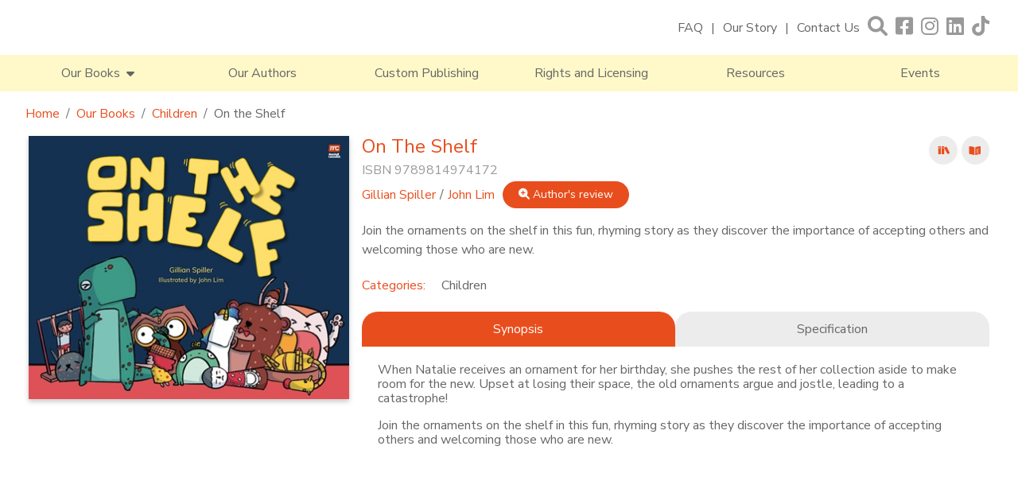

--- FILE ---
content_type: text/html; charset=utf-8
request_url: https://www.marshallcavendish.com/our-books/categories/books/9789814974172
body_size: 10365
content:
 <!DOCTYPE html> <html lang="en"> <head> <meta charset="utf-8" /> <title>
	9789814974172
</title> <link rel="shortcut icon" href="/ResourcePackages/BootstrapMCIA/assets/dist/sprites/favicon.svg" type="image/svg" /> <meta name="viewport" content="width=device-width, initial-scale=1"> <link href="/ResourcePackages/BootstrapMCIA/assets/dist/css/main.min.css?package=BootstrapMCIA" rel="stylesheet" type="text/css" /> <link rel="preload" href="/ResourcePackages/BootstrapMCIA/assets/dist/css/mcia.min.css" as="style" onload="this.onload=null;this.rel='stylesheet'"> <noscript><link rel="stylesheet" href="/ResourcePackages/BootstrapMCIA/assets/dist/css/mcia.min.css"></noscript> <link rel="preload" href="/ResourcePackages/BootstrapMCIA/assets/dist/css/jquery-ui.min.css" as="style" onload="this.onload=null;this.rel='stylesheet'"> <noscript><link rel="stylesheet" href="/ResourcePackages/BootstrapMCIA/assets/dist/css/jquery-ui.min.css"></noscript> <link rel="preload" href="/ResourcePackages/BootstrapMCIA/assets/dist/css/owl.carousel.min.css" as="style" onload="this.onload=null;this.rel='stylesheet'"> <noscript><link rel="stylesheet" href="/ResourcePackages/BootstrapMCIA/assets/dist/css/owl.carousel.min.css"></noscript> <link rel="preload" href="/ResourcePackages/BootstrapMCIA/assets/dist/css/owl.theme.default.min.css" as="style" onload="this.onload=null;this.rel='stylesheet'"> <noscript><link rel="stylesheet" href="/ResourcePackages/BootstrapMCIA/assets/dist/css/owl.theme.default.min.css"></noscript> <link rel="preload" href="/ResourcePackages/BootstrapMCIA/assets/dist/css/all.min.css" as="style" onload="this.onload=null;this.rel='stylesheet'"> <noscript><link rel="stylesheet" href="/ResourcePackages/BootstrapMCIA/assets/dist/css/all.min.css"></noscript> <link rel="preconnect" href="https://fonts.googleapis.com"> <link rel="preconnect" href="https://fonts.gstatic.com" crossorigin> <link href="https://fonts.googleapis.com/css2?family=Nunito+Sans:ital,opsz,wght@0,6..12,400;0,6..12,700;1,6..12,400;1,6..12,700&display=swap" rel="stylesheet"> <style type="text/css" media="all">.reviews span{margin-right:8px}
.rcon{line-height:18px;margin-bottom:0!important;}
.rcon + div {display:none;}
.rcon br:last-of-type{display:none;} </style><meta name="description" content="Join the ornaments on the shelf in this fun, rhyming story as they discover the importance of accepting others and welcoming those who are new." /><meta property="og:title" content="9789814974172" /><meta property="og:type" content="website" /><meta property="og:url" content="https://www.marshallcavendish.com/our-books/categories/9789814974172" /><meta property="og:site_name" content="MarshallCavendish.com" /><meta name="Generator" content="Sitefinity 15.4.8622.0 DX" /><link rel="canonical" href="https://www.marshallcavendish.com/our-books/categories/9789814974172" /></head> <body> <script src="/ScriptResource.axd?d=6DQe8ARl7A9TiuWej5ttCnf3OD5i4HZzF7GYYaqcfviGEcP96KBifxNuhWOYNw0GD_yN0-B6QFhFCqj6ZTEEF3zXazfTt0mLWWAYo4SL0y8c1Jd49zs2U-Shdl5goVhdE7GyWecVDK_kXZ_ooyBi0G002NDqtNigBLolNIlfSF7ZDz2V9oKHNCeSOXSFoE-Z0&amp;t=ffffffff9fd99265" type="text/javascript"></script><script src="https://code.jquery.com/jquery-migrate-3.5.2.min.js" type="text/javascript"></script><script src="/ScriptResource.axd?d=BipRCKUteAIr0PTUVR7xo3EZdnFSRbkgkD9qoftrCtAEbfTxNSPOvXUBE3eeNjE9Q46wUgN7TKc2fudBXtT-zQL-kjcd9-9uxN-k94TZ2yI-nw4puuIuOTGo5iAP7mdwYaHhdFN-_7Pxuo5rJxOkicUAjRQtUsFzkDpXocEsR5WOkFPiEz5r8ESRUvWzV5380&amp;t=ffffffff9fd99265" type="text/javascript"></script><script src="/ResourcePackages/BootstrapMCIA/assets/dist/js/jquery-passive.min.js" type="text/javascript"></script><script src="/ResourcePackages/BootstrapMCIA/assets/dist/js/bootstrap.bundle.min.js" type="text/javascript"></script><script src="/ResourcePackages/BootstrapMCIA/assets/dist/js/owl.carousel.min.js" type="text/javascript"></script><script src="/ResourcePackages/BootstrapMCIA/assets/dist/js/carousel.min.js" type="text/javascript"></script><script src="/ResourcePackages/BootstrapMCIA/assets/dist/js/imglazy.min.js" type="text/javascript"></script><script src="/ResourcePackages/BootstrapMCIA/assets/dist/js/smoothscroll.min.js" type="text/javascript"></script><script src="/ResourcePackages/BootstrapMCIA/assets/dist/js/mciajs.min.js" type="text/javascript"></script> <div class="page-wrapper"> <!--Header Start--> <section id="header" class="container-fluid pb-md-0 pb-3 pt-3 px-0 sticky-top"> <div class="row mx-auto mb-md-3 mb-0 g-0 contentcontainer"> <!--Logo--> <div class="col-lg-4 col-md-5 col-12 p-0 d-flex align-items-center"> 

 </div> <!--Burger Menu--> <div id="mnav" class="col-2 d-md-none d-flex p-0 align-items-center"> <div class="topnav_icon m-0"><i class="fa fa-bars" aria-hidden="true"></i></div> </div> <!--Top Navigation--> <div class="col-lg-8 col-md-7 col-10 d-flex flex-wrap justify-content-end p-0"> <div class="topnav w-100"> <div class="topnav_link"> 

<div class="w-100" >
    <div ><ul><li><a href="/faq" title="FAQ">FAQ</a></li><li><a title="Our Story" href="/our-story">Our Story</a></li><li><a title="Contact Us" href="/contact-us">Contact Us</a></li></ul></div>    
</div> </div> <span id="search" class="topnav_icon"><i class="fa fa-search" aria-hidden="true"></i></span> <div class="topnav_icon"> 

<div class="w-100" >
    <div ><ul><li><a href="https://www.facebook.com/MCgenref" target="_blank" data-sf-ec-immutable="" title="Facebook"><em class="fa-brands fa-square-facebook"></em></a></li><li><a href="https://www.instagram.com/marshallcavendish" target="_blank" data-sf-ec-immutable="" title="Instagram"><em class="fa-brands fa-instagram"></em></a></li><li><a href="https://www.linkedin.com/company/marshall-cavendish" target="_blank" data-sf-ec-immutable="" title="Linkedin"><em class="fa-brands fa-linkedin"></em></a></li><li><a href="https://www.tiktok.com/@marshallcavendish" target="_blank" data-sf-ec-immutable="" title="Tiktok"><em class="fa-brands fa-tiktok"></em></a></li></ul></div>    
</div> </div> </div> <!--Search Bar--> 



<div class="form-inline">

<!--Search Bar-->
<div class="search-bar" style="display:none;">
    <div id="closesearch"><i class="fa fa-times" aria-hidden="true"></i></div>

    <div class="form-label-group input-group m-0 sf-search-input-wrapper" role="search">
        <input type="search" title="Search input" placeholder="Search" id="0275f36c-0bb5-4f74-8e28-2d2481cb591a" class="form-control" value="" aria-autocomplete="both" aria-describedby='SearchInfo-1' />
        <button type="button" class="sbutton" id="bbf30e9a-6e12-4845-91ce-a14e6b7a2241" > <i class="fa fa-search"></i></button>
        <span id='SearchInfo-1' aria-hidden="true" hidden>When autocomplete results are available use up and down arrows to review and enter to select.</span>
        <label for="0275f36c-0bb5-4f74-8e28-2d2481cb591a">Search</label>
        </div>

</div>

<div id="search-bkgd" class="black-overlay" style="display:none;"></div>

<input type="hidden" data-sf-role="resultsUrl" value="/search" />
<input type="hidden" data-sf-role="indexCatalogue" value="search-product-infomation" />
<input type="hidden" data-sf-role="wordsMode" value="AllWords" />
<input type="hidden" data-sf-role="disableSuggestions" value='false' />
<input type="hidden" data-sf-role="minSuggestionLength" value="3" />
<input type="hidden" data-sf-role="suggestionFields" value="Title,Content" />
<input type="hidden" data-sf-role="language" value="en" />
<input type="hidden" data-sf-role="suggestionsRoute" value="/restapi/search/suggestions" />
<input type="hidden" data-sf-role="searchTextBoxId" value='#0275f36c-0bb5-4f74-8e28-2d2481cb591a' />
<input type="hidden" data-sf-role="searchButtonId" value='#bbf30e9a-6e12-4845-91ce-a14e6b7a2241' />
</div>







<style>
.ui-autocomplete{
    z-index:9999;
}
</style> </div> </div> <!--Main Navigation--> <div class="row mainnav g-0 d-md-flex d-none"> 

<ul>
        <li>
            <span id="books-button">
                Our Books &nbsp;<i class="fa fa-caret-down" aria-hidden="true"></i>
            </span>
        </li>
        <li>
            <a href="/our-authors" target="_self" aria-label="Our Authors">
                Our Authors
            </a>
        </li>
        <li>
            <a href="/custom-publishing" target="_self" aria-label="Custom Publishing">
                Custom Publishing
            </a>
        </li>
        <li>
            <a href="/rights-and-licensing" target="_self" aria-label="Rights and Licensing">
                Rights and Licensing
            </a>
        </li>
        <li>
            <a href="/resources" target="_self" aria-label="Resources">
                Resources
            </a>
        </li>
        <li>
            <a href="/events" target="_self" aria-label="Events">
                Events
            </a>
        </li>
</ul>




 <!--Megamenu--> <div class="bookmega" style="display:none;"> 


<div class="megalist w-75" style="display: none;">
        <a href="https://www.marshallcavendish.com/our-books/categories/biography">
            Biography
        </a>
        <a href="https://www.marshallcavendish.com/our-books/categories/business-and-self-help">
            Business and Self-Help
        </a>
        <a href="https://www.marshallcavendish.com/our-books/categories/children">
            Children
        </a>
        <a href="https://www.marshallcavendish.com/our-books/categories/culture-and-heritage">
            Culture and Heritage
        </a>
        <a href="https://www.marshallcavendish.com/our-books/categories/cuisine">
            Cuisine
        </a>
        <a href="https://www.marshallcavendish.com/our-books/categories/fiction">
            Fiction
        </a>
        <a href="https://www.marshallcavendish.com/our-books/categories/health-and-wellness">
            Health and Wellness
        </a>
        <a href="https://www.marshallcavendish.com/our-books/categories/history">
            History
        </a>
        <a href="https://www.marshallcavendish.com/our-books/categories/language">
            Language
        </a>
        <a href="https://www.marshallcavendish.com/our-books/categories/natural-history">
            Natural History
        </a>
        <a href="https://www.marshallcavendish.com/our-books/categories/parenting">
            Parenting
        </a>
        <a href="https://www.marshallcavendish.com/our-books/categories/politics">
            Politics
        </a>
        <a href="https://www.marshallcavendish.com/our-books/categories/social-issues">
            Social Issues
        </a>
        <a href="https://www.marshallcavendish.com/our-books/categories/travel">
            Travel
        </a>
        <a href="https://www.marshallcavendish.com/our-books/categories/true-crime">
            True Crime
        </a>

</div> 

<div>
    <ul>
    </ul>


</div> </div> </div> <!--Mobile Menu--> <div class="mobilemenu flex-wrap" style="display:none;"> <div class="mclose"> <i class="fa fa-times" aria-hidden="true"></i> </div> <div class="mtop"> 

<div class="w-100" >
    <div ><ul><li><a href="/faq" title="FAQ">FAQ</a></li><li><a title="Our Story" href="/our-story">Our Story</a></li><li><a title="Contact Us" href="/contact-us">Contact Us</a></li></ul></div>    
</div> </div> <div class="mmainnav"> 

<ul class="mnavlist m-0 p-0">
    <li>
        <a href="/our-books" target="_self" aria-label="Our Books">
            Our Books
        </a>
    </li>
    <li>
        <a href="/our-authors" target="_self" aria-label="Our Authors">
            Our Authors
        </a>
    </li>
    <li>
        <a href="/custom-publishing" target="_self" aria-label="Custom Publishing">
            Custom Publishing
        </a>
    </li>
    <li>
        <a href="/rights-and-licensing" target="_self" aria-label="Rights and Licensing">
            Rights and Licensing
        </a>
    </li>
    <li>
        <a href="/resources" target="_self" aria-label="Resources">
            Resources
        </a>
    </li>
    <li>
        <a href="/events" target="_self" aria-label="Events">
            Events
        </a>
    </li>
</ul>




 </div> <div class="mbot footernavigation"> 

<div class="w-100" >
    <div ><ul><li><a href="/privacy-statement" title="Privacy Policy">Privacy Policy</a></li><li><a href="/term-conditions" title="Terms &amp; Conditions">Terms &amp; Conditions</a></li></ul></div>    
</div> </div> </div> <div id="mobilebkdg" class="black-overlay" style="display:none;"></div> <!--Popup--> 

<!-- Global site tag (gtag.js) - Google Analytics -->
<script async="" src="https://www.googletagmanager.com/gtag/js?id=UA-75682011-10"></script>

<script>
  window.dataLayer = window.dataLayer || [];
  function gtag(){dataLayer.push(arguments);}
  gtag('js', new Date());

  gtag('config', 'UA-75682011-10');
</script>
<div class="subcontainer" style="display:none;">
    <div class="subpopup">
        <div class="closepopup"><i class="fa fa-times whitetext" aria-hidden="true"></i></div>
        <div class="subimg" style="background-image: url('/images/default-source/default-album/mailing-list.jpg');"></div>
        <div class="subcontent">
            <div class="col-12 p-0 mx-auto text-center">
                <p>Subscribe to our mailing list to hear about new titles, events and exclusive offers.</p>
                <form id="popemail" method="POST" action="https://b97f6499.sibforms.com/serve/[base64]">
                    <div class="form-label-group input-group">
                        <input class="input" type="text" id="EMAILPopUp" name="EMAIL" autocomplete="off" placeholder="Email" style="border:1px solid #999;" data-required="true" required="">
                        <label for="EMAILPopUp">Email</label>
                        <div class="input-group-append">
                            <button class="btn" form="popemail" type="submit"><i class="fa fa-chevron-right" aria-hidden="true"></i></button>
                        </div>
                    </div>
                    <div class="col-12 d-flex justify-content-center align-items-start">
                        <input type="checkbox" value="1" id="OPT_INPopUp" name="OPT_IN" style="margin-top:2px;" required="">
                        <span class="fineprint ml-1">I have read and accept Marshall Cavendish’s <a href="/privacy-policy">Privacy Policy</a>.</span>
                    </div>

                    <div style="padding: 8px 0;"> </div> <input type="hidden" name="email_address_check" value="" class="input-hidden"> <input type="hidden" name="locale" value="en"> <input type="hidden" name="html_type" value="simple">
                </form>
            </div>
        </div>
    </div>
    <div id="popupbkdg" class="black-overlay" style="display:none;"></div>
</div> </section> <!--Header End--> <!--Content Top Start - Banners + Breadcrumbs--> <section id="content_top" class="container-fluid p-0"> 


<!--Breadcrumb-->


<div class="row mx-auto my-3 p-0 contentcontainer">
    <nav aria-label="breadcrumb">
        <ol class="breadcrumb m-0 py-0">
                        <li class="breadcrumb-item"><a href="/">Home</a></li>
                        <li class="breadcrumb-item"><a href="/our-books">Our Books</a></li>
                        <li class="breadcrumb-item"><a href="/our-books/categories/children">Children</a></li>
                    <li class="breadcrumb-item active" aria-current="page">On the Shelf </li>

        </ol>
    </nav>
</div>
 </section> <!--Content Top End--> <!--Content Start--> <section id="content" class="container-fluid mt-0"> 





<!--Books Details-->
<div class="row mx-auto productcontainer">
    <div class="col-md-4 col-12 p-0">

        <!--Book Cover-->
        <div class="bookimg">
                    <picture>
                        <source srcset="/images/default-source/book-cover/9789814974172.tmb-mdbkcover.jpg?Culture=en&amp;sfvrsn=7c8a3a71_2" media="(max-width: 768px)">
                        <img class="h-auto" src="/images/default-source/book-cover/9789814974172.tmb-dbkcover.jpg?Culture=en&amp;sfvrsn=7c8a3a71_2" alt="9789814974172 | 9789814974172" width="3012" height="2481">
                    </picture>

        </div>
    </div>

    <div class="col-md-8 col-12 p-0 my-md-0 my-3">
        <div id="bookdetails" class="bookdetails">

            <div class="d-flex px-md-0 px-3">
                <!--Book Title + ISBN-->
                <div class="binfo w-100 p-0">


                    <h1 class="orangetext title" > On the Shelf</h1>
                    <p class="isbn">ISBN 9789814974172</p>
                </div>

                <!--Book Type/s-->
                <div class="btype ml-md-3 ml-0 p-0">
                        <img src="/ResourcePackages/BootstrapMCIA/assets/dist/sprites/book_icon.svg" width="36" height="36" alt="Book" data-bs-toggle="tooltip" data-bs-placement="bottom" data-bs-custom-class="custom-tooltip" data-bs-title="Book">
                                            <img src="/ResourcePackages/BootstrapMCIA/assets/dist/sprites/ebook_icon.svg" width="36" height="36" alt="E-Book" data-bs-toggle="tooltip" data-bs-placement="bottom" data-bs-custom-class="custom-tooltip" data-bs-title="E-Book">
                                                        </div>
            </div>

            <!--Author-->
            <p class="author px-md-0 px-3">

                    <span class="dauthor"><a href="https://www.marshallcavendish.com/our-authors/author/gillian-spiller" class="orangetext">Gillian Spiller</a></span>
                    <span class="dauthor"><a href="https://www.marshallcavendish.com/our-authors/author/john-lim" class="orangetext">John Lim</a></span>
                                    <a href="#author-review"><button class="btnstyle"><i class="fa fa-search-plus" aria-hidden="true"></i> Author's review</button></a>
            </p>

            <!--Reviews + Ratings-->

            <!--Short Description-->
            <div class="shortdesc px-md-0 px-3">Join the ornaments on the shelf in this fun, rhyming story as they discover the importance of accepting others and welcoming those who are new.</div>

            <!--Tags-->
                <ul class="tags px-md-0 px-3 mt-2">
                </ul>

            <!--Category-->
            <div class="col-12 mx-auto d-flex flex-wrap justify-content-start px-md-0 px-3 mt-2">
                <div class="lcat">
                    <p class="catlist-title orangetext">Categories:</p>
                </div>
                <div class="rcat">
                        <ul class="bcatlist" >
                                <li><a href="/our-books/categories/children/">Children</a></li>
                        </ul>
                </div>
            </div>

            <!--Synopsis + Specification-->
            <div class="d-flex mt-3">
                <div id="Synopsis" class="col-6 booktab active">
                    Synopsis
                </div>

                <div id="Specification" class="col-6 booktab">
                    Specification
                </div>
            </div>

            <div class="syn-content col-12" >
                <p>When Natalie receives an ornament for her birthday, she pushes the rest of her collection aside to make room for the new. Upset at losing their space, the old ornaments argue and jostle, leading to a catastrophe!</p><p>Join the ornaments on the shelf in this fun, rhyming story as they discover the importance of accepting others and welcoming those who are new.</p><div data-sf-ec-immutable="" contenteditable="false" style="width: 640px; height: 360px; position: relative; z-index: 40"><div data-sf-disable-link-event=""><div><iframe width="640" height="360" src="https://www.youtube.com/embed/cOrqaltckvI?enablejsapi=1&amp;amp;origin=http%3A%2F%2Fstaging.marshallcavendish.com&amp;amp;widgetid=1" sandbox="allow-scripts allow-same-origin allow-presentation allow-popups allow-popups-to-escape-sandbox"></iframe></div></div></div>
            </div>

            <div class="spec-content col-12" style="display:none;">
                <ul>
                    <li><b>ISBN</b>: 9789814974172</li>
                    <li><b>Publication Date</b>: Aug 15, 2021</li>
                    <li><b>Dimensions</b>: 210 mm x 255 mm</li>
                    <li><b>Page extent</b>: 36 pp</li>
                    <li><b>Format</b>: Hardcover</li>
                    <li><b>Price</b>: $ 12.95</li>
                    
                </ul>

            </div>
            <hr>
            <span id="author-review"></span>
                                    <div class="ARcon d-flex flex-wrap px-3">
                            <div class="col-md-4 col-12 p-0">
                                <div class="author-img detailauthorimg rounded embed-responsive embed-responsive-1by1">
                                    <picture class="embed-responsive-item">
                                        <source srcset="/images/default-source/product-author/gillian-spiller.tmb-cp200.jpg?Culture=en&amp;sfvrsn=aa3126a6_2" media="(max-width: 768px)">
                                        <img class="lazy" data-src="/images/default-source/product-author/gillian-spiller.tmb-cp400.jpg?Culture=en&amp;sfvrsn=aa3126a6_2" alt="Gillian Spiller">
                                    </picture>
                                </div>
                            </div>
                            <div class="col-md-8 col-12 pl-md-3 pl-0 pr-0 mt-md-0 mt-3 authordescription">
                                <p><strong>Gillian Spiller</strong> is a children’s author and poet from Scotland. She spent 20 years living in Asia where she worked as an early childhood educator. She is the author of <em>The Blue Sock, Star Sailor, On the Shelf</em> and <em>A Shell for Cleo</em>. Gillian has also written many other poems and stories for children that have been published in magazines and websites. She currently resides in the UK with her husband and daughter.</p>
                            </div>
                        </div>
                        <div class="ARcon d-flex flex-wrap px-3">
                            <div class="col-md-4 col-12 p-0">
                                <div class="author-img detailauthorimg rounded embed-responsive embed-responsive-1by1">
                                    <picture class="embed-responsive-item">
                                        <source srcset="/images/default-source/product-author/noauthor.tmb-cp200.jpg" media="(max-width: 768px)">
                                        <img class="lazy" data-src="/images/default-source/product-author/noauthor.tmb-cp400.jpg" alt="John Lim">
                                    </picture>
                                </div>
                            </div>
                            <div class="col-md-8 col-12 pl-md-3 pl-0 pr-0 mt-md-0 mt-3 authordescription">
                                John Lim, also known as SeeSaw, is a dreamer. He loves to illustrate and doodle as it helps him express his inner thoughts better than words. Like Little Godwit, John is always willing to try new things. He believes that we should not be afraid to be ourselves and express our ideas, and that we should have fun doing it! Find out more about John here http://seesaw.work and here https://www.instagram.com/see_n_saw/.
                            </div>
                        </div>


            <!--Rating & Reviews-->

        </div>
    </div>

</div>


<!--From the same author-->
    <div class="row mx-auto titlecontainer">
        <h1 class="title-style">From The Same Author</h1>
    </div>
    <div class="row mx-auto my-md-5 my-3 carouselcontainer">
        <div class="bookscarousel owl-carousel owl-theme">
                <div class="w-100">
                    <div class="book-cover">
                        <a href="https://www.marshallcavendish.com/our-books/categories/books/9789815044324" aria-label="A Shell for Cleo">
                            <picture>
                                <source srcset="https://www.marshallcavendish.com/images/default-source/book-cover/9789815044324.tmb-mbookcover.jpg" media="(max-width: 768px)">
                                <img class="lazy" data-src="https://www.marshallcavendish.com/images/default-source/book-cover/9789815044324.tmb-bookcover.jpg" alt="A Shell for Cleo | 9789815044324" />
                            </picture>
                        </a>
                    </div>
                    <div class="book-details">
                        <p class="title m-0"><a href="https://www.marshallcavendish.com/our-books/categories/books/9789815044324"><strong>A Shell for Cleo</strong></a></p>
                        <p class="author">Gillian Spiller</p>
                    </div>
                </div>
                <div class="w-100">
                    <div class="book-cover">
                        <a href="https://www.marshallcavendish.com/our-books/categories/books/9789815009897" aria-label="The Blue Sock">
                            <picture>
                                <source srcset="https://www.marshallcavendish.com/images/default-source/book-cover/9789815009897.tmb-mbookcover.jpg" media="(max-width: 768px)">
                                <img class="lazy" data-src="https://www.marshallcavendish.com/images/default-source/book-cover/9789815009897.tmb-bookcover.jpg" alt="The Blue Sock | 9789815009897" />
                            </picture>
                        </a>
                    </div>
                    <div class="book-details">
                        <p class="title m-0"><a href="https://www.marshallcavendish.com/our-books/categories/books/9789815009897"><strong>The Blue Sock</strong></a></p>
                        <p class="author">Gillian Spiller</p>
                    </div>
                </div>
                <div class="w-100">
                    <div class="book-cover">
                        <a href="https://www.marshallcavendish.com/our-books/categories/books/9789815113846" aria-label="Little Mimic’s Superpower (Paperback)">
                            <picture>
                                <source srcset="https://www.marshallcavendish.com/images/default-source/book-cover/9789815113846.tmb-mbookcover.jpg" media="(max-width: 768px)">
                                <img class="lazy" data-src="https://www.marshallcavendish.com/images/default-source/book-cover/9789815113846.tmb-bookcover.jpg" alt="Little Mimic’s Superpower (Paperback) | 9789815113846" />
                            </picture>
                        </a>
                    </div>
                    <div class="book-details">
                        <p class="title m-0"><a href="https://www.marshallcavendish.com/our-books/categories/books/9789815113846"><strong>Little Mimic’s Superpower (Paperback)</strong></a></p>
                        <p class="author">Emily Lim-Leh</p>
                    </div>
                </div>
                <div class="w-100">
                    <div class="book-cover">
                        <a href="https://www.marshallcavendish.com/our-books/categories/books/9789814893992" aria-label="Little Mimic’s Superpower">
                            <picture>
                                <source srcset="https://www.marshallcavendish.com/images/default-source/book-cover/9789814893992.tmb-mbookcover.jpg" media="(max-width: 768px)">
                                <img class="lazy" data-src="https://www.marshallcavendish.com/images/default-source/book-cover/9789814893992.tmb-bookcover.jpg" alt="Little Mimic’s Superpower | 9789814893992" />
                            </picture>
                        </a>
                    </div>
                    <div class="book-details">
                        <p class="title m-0"><a href="https://www.marshallcavendish.com/our-books/categories/books/9789814893992"><strong>Little Mimic’s Superpower</strong></a></p>
                        <p class="author">Emily Lim-Leh</p>
                    </div>
                </div>
                <div class="w-100">
                    <div class="book-cover">
                        <a href="https://www.marshallcavendish.com/our-books/categories/books/9789815044324" aria-label="A Shell for Cleo">
                            <picture>
                                <source srcset="https://www.marshallcavendish.com/images/default-source/book-cover/9789815044324.tmb-mbookcover.jpg" media="(max-width: 768px)">
                                <img class="lazy" data-src="https://www.marshallcavendish.com/images/default-source/book-cover/9789815044324.tmb-bookcover.jpg" alt="A Shell for Cleo | 9789815044324" />
                            </picture>
                        </a>
                    </div>
                    <div class="book-details">
                        <p class="title m-0"><a href="https://www.marshallcavendish.com/our-books/categories/books/9789815044324"><strong>A Shell for Cleo</strong></a></p>
                        <p class="author">Gillian Spiller</p>
                    </div>
                </div>
                <div class="w-100">
                    <div class="book-cover">
                        <a href="https://www.marshallcavendish.com/our-books/categories/books/9789815009897" aria-label="The Blue Sock">
                            <picture>
                                <source srcset="https://www.marshallcavendish.com/images/default-source/book-cover/9789815009897.tmb-mbookcover.jpg" media="(max-width: 768px)">
                                <img class="lazy" data-src="https://www.marshallcavendish.com/images/default-source/book-cover/9789815009897.tmb-bookcover.jpg" alt="The Blue Sock | 9789815009897" />
                            </picture>
                        </a>
                    </div>
                    <div class="book-details">
                        <p class="title m-0"><a href="https://www.marshallcavendish.com/our-books/categories/books/9789815009897"><strong>The Blue Sock</strong></a></p>
                        <p class="author">Gillian Spiller</p>
                    </div>
                </div>

        </div>

    </div>
<script type="text/javascript">
    const tooltipTriggerList = document.querySelectorAll('[data-bs-toggle="tooltip"]')
    const tooltipList = [...tooltipTriggerList].map(tooltipTriggerEl => new bootstrap.Tooltip(tooltipTriggerEl))

    jQuery.noConflict();
    jQuery(function ($) {
        ////Tooltips
        //$('[data-toggle="tooltip"]').tooltip();

        //Loadmore - Event
        var numevent = $(".rcon").length; //ToTal Event
        var displayAmt = 4; //Number of visable events

        //If got more then 5 events, hide the rest
        $(".rcon:gt(4)").css("display", "none");

        //If > 8 events, show Loadmore button
        if (numevent > 4) {
            $("#loadmore").show();
        }

        $('#loadmore').click(function () {
            //Show 4 items per click
            $('.rcon:hidden').slice(0, 4).fadeIn();

            //Hide Load More button if not more item to load
            displayAmt += 4;
            if (displayAmt >= numevent) {
                $('#loadmore').fadeOut();
            }
        });

    });
</script>
 </section> <!--Content End--> <!--Footer subscribe Start--> 

<section id="footer-subscribe" class="container-fluid subscribenow">
    <div class="row mx-auto contentcontainer">
        <div class="col-md-6 col-12 p-0 mx-auto text-center">
            <p>Subscribe to our mailing list to hear about new titles, events and exclusive offers.</p>
            <form id="sib-form" method="POST" action="https://b97f6499.sibforms.com/serve/[base64]">
                <div class="form-label-group input-group">
                    <input class="input" type="text" id="EMAIL" name="EMAIL" autocomplete="off" placeholder="Email" data-required="true" required="">
                    <label for="EMAIL">Email</label>
                    <div class="input-group-append">
                        <button class="btn" form="sib-form" type="submit"><i class="fa fa-chevron-right" aria-hidden="true"></i></button>
                    </div>
                </div>
                <div class="col-12 d-flex justify-content-center align-items-start">
                    <input type="checkbox" value="1" id="OPT_IN" name="OPT_IN" style="margin-top:2px;" required="">
                    <span class="fineprint ml-1">I have read and accept Marshall Cavendish’s <a href="/privacy-statement" sfref="[f669d9a7-009d-4d83-ddaa-000000000002]3CF0DA6C-86D1-490B-B6B2-30868ECCB0A7" data-sf-ec-immutable="">Privacy Policy</a>.</span>
                </div>

                <div style="padding: 8px 0;"> </div> <input type="hidden" name="email_address_check" value="" class="input-hidden"> <input type="hidden" name="locale" value="en"> <input type="hidden" name="html_type" value="simple">
            </form>
        </div>
    </div>
</section> <!--Footer subscribe End--> <!--Footer Start--> <section id="footer" class="container-fluid p-0"> <div class="row mx-auto g-0 contentcontainer"> <div class="col-md-8 col-12 p-0 bot-left footernavigation"> <div class="copyright-text">&copy;2026 Times Publishing Group. Marshall Cavendish. <span class="whitespace">All Rights Reserved.</span></div> 

<div class="w-100" >
    <div ><ul><li><a href="/privacy-statement" title="Privacy Policy">Privacy Policy</a></li><li><a href="/term-conditions" title="Terms &amp; Conditions">Terms &amp; Conditions</a></li></ul></div>    
</div> </div> <div class="col-md-4 col-12 bot-right"> <a href="https://www.timespublishing.sg" target="_blank" aria-label="A member of Times Publishing Group"> <img class="lazy" data-src="/ResourcePackages/BootstrapMCIA/assets/dist/sprites/TPGLogo.svg" width="220" height="41" alt="A member of Times Publishing Group"> </a> </div> </div> </section> <!--Footer End--> </div>  <script src="/Frontend-Assembly/Telerik.Sitefinity.Frontend.Search/Mvc/Scripts/SearchBox/Search-box.js?package=BootstrapMCIA&amp;v=MTE2MjAxOTUyMw%3d%3d" type="text/javascript"></script><script type="application/json" id="PersonalizationTracker">
	{"IsPagePersonalizationTarget":false,"IsUrlPersonalizationTarget":false,"PageId":"1a64b250-2c70-49cd-bf30-6b0605ebff50"}
</script><script type="text/javascript" src="/WebResource.axd?d=[base64]&amp;t=639014195760000000">

</script><script type="text/javascript">
jQuery.noConflict();
jQuery(document).ready(function($) {
    $('#reviews .title').each(function () {
      const text = $(this).text();
      const match = text.match(/^(.*?)(\([^)]+\))/); // split before the (
      if (match) {
        $(this).html(`${match[1]}<span class="ms-1">${match[2]}</span>`);
      }
    });
});
</script> </body> </html>


--- FILE ---
content_type: application/javascript
request_url: https://www.marshallcavendish.com/ResourcePackages/BootstrapMCIA/assets/dist/js/smoothscroll.min.js
body_size: -382
content:
jQuery.noConflict(),jQuery(document).ready((function($){jQuery("a").on("click",(function(event){if(""!==this.hash){event.preventDefault();var hash=this.hash,headerheight=$("#header").height();jQuery("html, body").animate({scrollTop:$(hash).offset().top-(headerheight+50)},800,(function(){}))}}))}));

--- FILE ---
content_type: application/javascript
request_url: https://www.marshallcavendish.com/ResourcePackages/BootstrapMCIA/assets/dist/js/jquery-passive.min.js
body_size: -429
content:
jQuery.event.special.touchstart={setup:function(_,ns,handle){this.addEventListener("touchstart",handle,{passive:!ns.includes("noPreventDefault")})}},jQuery.event.special.touchmove={setup:function(_,ns,handle){this.addEventListener("touchmove",handle,{passive:!ns.includes("noPreventDefault")})}},jQuery.event.special.wheel={setup:function(_,ns,handle){this.addEventListener("wheel",handle,{passive:!0})}},jQuery.event.special.mousewheel={setup:function(_,ns,handle){this.addEventListener("mousewheel",handle,{passive:!0})}};

--- FILE ---
content_type: image/svg+xml
request_url: https://www.marshallcavendish.com/ResourcePackages/BootstrapMCIA/assets/dist/sprites/ebook_icon.svg
body_size: 103
content:
<svg xmlns="http://www.w3.org/2000/svg" width="35" height="36" viewBox="0 0 35 36"><g transform="translate(-1197.75 -184)"><ellipse cx="17.5" cy="18" rx="17.5" ry="18" transform="translate(1197.75 184)" fill="#ececec"/><path d="M6.4,11.185a.4.4,0,0,1-.186-.045A15.162,15.162,0,0,0,.75,9.968.778.778,0,0,1,0,9.2V.767A.782.782,0,0,1,.8,0H.843A13.821,13.821,0,0,1,6.609,1.389a.373.373,0,0,1,.182.324V10.8A.388.388,0,0,1,6.4,11.185Zm1.588,0a.389.389,0,0,1-.4-.381V1.718a.381.381,0,0,1,.182-.329A13.789,13.789,0,0,1,13.538,0h.048a.8.8,0,0,1,.573.235.748.748,0,0,1,.221.532V9.2a.779.779,0,0,1-.75.765,15.112,15.112,0,0,0-5.46,1.171A.409.409,0,0,1,7.985,11.184ZM9.438,3.548V8.623h3.21v-.49H10.021V6.29H12.5V5.8H10.021V4.037h2.627V3.548Z" transform="translate(1207.333 196.943)" fill="#e84e1d"/></g></svg>